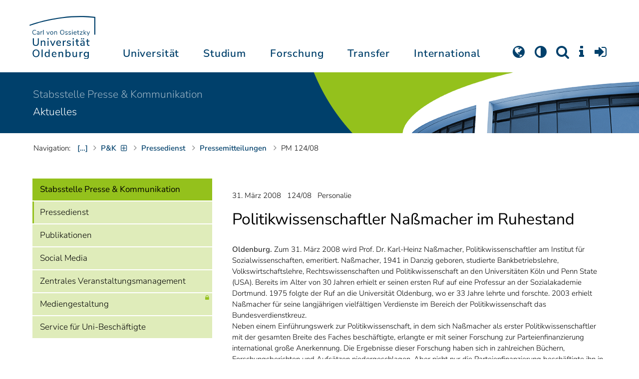

--- FILE ---
content_type: text/html; charset=UTF-8
request_url: https://uol.de/pressemitteilungen/2008/124
body_size: 67260
content:
<!DOCTYPE html>
<html class="uol" lang="de">
<head>
    <meta charset="utf-8">

<!-- 
	This website is powered by TYPO3 - inspiring people to share!
	TYPO3 is a free open source Content Management Framework initially created by Kasper Skaarhoj and licensed under GNU/GPL.
	TYPO3 is copyright 1998-2026 of Kasper Skaarhoj. Extensions are copyright of their respective owners.
	Information and contribution at https://typo3.org/
-->


<title>Pressedienst 31. M&auml;rz 2008: Politikwissenschaftler Naßmacher im Ruhestand --  Universität Oldenburg</title>
<meta http-equiv="x-ua-compatible" content="IE=edge">
<meta name="generator" content="TYPO3 CMS">
<meta name="robots" content="index, follow">
<meta name="viewport" content="width=device-width, initial-scale=1">
<meta name="twitter:card" content="summary">
<meta name="apple-mobile-web-app-title" content="Carl von Ossietzky Universität Oldenburg">


<link rel="stylesheet" href="/_assets/d433799a7157dc4ba6bb3ee09f89cb2e/Assets/Css/fonts.css?1769634325" media="all">
<link rel="stylesheet" href="/_assets/b9704905dd79cb4eb8d7cff3d2245dd9/Css/media2click.css?1763128221" media="all">
<link rel="stylesheet" href="/typo3temp/assets/css/ecb3e01623a42af68084ccb4b40d310f.css?1730828726" media="all">
<link rel="stylesheet" href="/_assets/db5fd2ca3057ef07b5244af171451057/Css/ods_osm.css?1755285502" media="all">
<link rel="stylesheet" href="/_assets/d433799a7157dc4ba6bb3ee09f89cb2e/Assets/Bootstrap/css/bootstrap.min.css?1769634325" media="all">
<link rel="stylesheet" href="/_assets/d433799a7157dc4ba6bb3ee09f89cb2e/Assets/Css/font-awesome-4.7.0/css/uol-fontawesome.css?1769634325" media="all">
<link rel="stylesheet" href="/_assets/d433799a7157dc4ba6bb3ee09f89cb2e/Assets/Css/flexslider.css?1769634325" media="all">
<link rel="stylesheet" href="/_assets/d433799a7157dc4ba6bb3ee09f89cb2e/Assets/Css/uol-flexslider.css?1769634325" media="all">
<link rel="stylesheet" href="/_assets/d433799a7157dc4ba6bb3ee09f89cb2e/Assets/Css/magnific-popup.css?1769634325" media="all">
<link rel="stylesheet" href="/_assets/d433799a7157dc4ba6bb3ee09f89cb2e/Assets/owlcarousel/owl.carousel.min.css?1769634328" media="all">
<link rel="stylesheet" href="/_assets/d433799a7157dc4ba6bb3ee09f89cb2e/Assets/owlcarousel/owl.theme.default.css?1769634328" media="all">
<link rel="stylesheet" href="/_assets/d433799a7157dc4ba6bb3ee09f89cb2e/Assets/Css/perfect-scrollbar.css?1769634325" media="all">
<link rel="stylesheet" href="/_assets/d433799a7157dc4ba6bb3ee09f89cb2e/Assets/Css/uol.css?1769696785" media="all">
<link rel="stylesheet" href="/_assets/3781afeff0c9dfb2e539c89f5131fdef/Css/jquery.fancybox.min.css?1751358916" media="all">
<link rel="stylesheet" href="/_assets/3781afeff0c9dfb2e539c89f5131fdef/Css/custom.css?1751358916" media="all">
<link rel="stylesheet" href="/typo3temp/assets/css/813d34f895255febb1e8f81adb68ca31.css?1769634559" media="all">



<script src="/_assets/d433799a7157dc4ba6bb3ee09f89cb2e/Assets/Javascript/hasjs.js?1769634328"></script>
<script src="/_assets/d433799a7157dc4ba6bb3ee09f89cb2e/Assets/Javascript/jquery-3.6.0.min.js?1769634328"></script>
<script src="/_assets/d433799a7157dc4ba6bb3ee09f89cb2e/Assets/Javascript/popper/popper.min.js?1769634328"></script>
<script src="/_assets/d433799a7157dc4ba6bb3ee09f89cb2e/Assets/Javascript/ekko-lightbox.min.js?1769634328"></script>
<script>
    const m2cCookieLifetime = "7";
</script>

<!--[if lt IE 9]>
<script src="https://oss.maxcdn.com/html5shiv/3.7.2/html5shiv.min.js"></script>
<script src="https://oss.maxcdn.com/respond/1.4.2/respond.min.js"></script>
<link rel="stylesheet" type="text/css" href="/typo3conf/ext/unioltemplate/Resources/Public/Assets/Css/vc_lte_ie9.min.css" media="screen">
<![endif]-->
<!--[if IE  8]>
<link rel="stylesheet" type="text/css" href="/typo3conf/ext/unioltemplate/Resources/Public/Assets/Css/vc-ie8.min.css" media="screen">
<![endif]-->
<script>
var prefersDarkScheme;
var currentTheme;
function checkDarkMode() {
  prefersDarkScheme = window.matchMedia("(prefers-color-scheme: dark)");
  currentTheme = localStorage.getItem("color-mode");
  if (currentTheme == "dark") {
    document.documentElement.setAttribute("data-colormode", "dark");
  } else if (currentTheme == "light") {
    document.documentElement.setAttribute("data-colormode", "light");
  } else {
    if(prefersDarkScheme.matches) {
      document.documentElement.setAttribute("data-colormode", "system-dark");
    } else {
      document.documentElement.setAttribute("data-colormode", "system-light");
    }
  }
  setTimeout(checkDarkMode, 5000);
  return currentTheme;
}
checkDarkMode();
</script><link rel="alternate" type="application/rss+xml" title="RSS-Feed" href="https://uol.de/aktuelles/rss">

	<link rel="apple-touch-icon" sizes="180x180" href="/_assets/d433799a7157dc4ba6bb3ee09f89cb2e/Assets/Images/apple-touch-icon.png?v=3&amp;1769634327">
	<link rel="icon" type="image/png" href="/_assets/d433799a7157dc4ba6bb3ee09f89cb2e/Assets/Images/apple-touch-icon-120x120.png?v=3&amp;1769634326" sizes="120x120">
	<link rel="icon" type="image/png" href="/_assets/d433799a7157dc4ba6bb3ee09f89cb2e/Assets/Images/apple-touch-icon-152x152.png?v=3&amp;1769634326" sizes="152x152">
	<link rel="icon" type="image/png" href="/_assets/d433799a7157dc4ba6bb3ee09f89cb2e/Assets/Images/android-chrome-192x192.png?v=3&amp;1769634326" sizes="192x192">
	<link rel="icon" type="image/png" href="/_assets/d433799a7157dc4ba6bb3ee09f89cb2e/Assets/Images/android-chrome-512x512.png?v=3&amp;1769634326" sizes="512x512">
	<link rel="icon" type="image/png" href="/_assets/d433799a7157dc4ba6bb3ee09f89cb2e/Assets/Images/favicon-16x16.png?v=5&amp;1769634327" sizes="16x16">
	<link rel="icon" type="image/png" href="/_assets/d433799a7157dc4ba6bb3ee09f89cb2e/Assets/Images/favicon-32x32.png?v=4&amp;1769634327" sizes="32x32">
	<link rel="manifest" href="/_assets/d433799a7157dc4ba6bb3ee09f89cb2e/Assets/Images/site.webmanifest?v=1&amp;1769634327">
	<link rel="mask-icon" href="/_assets/d433799a7157dc4ba6bb3ee09f89cb2e/Assets/Images/safari-pinned-tab.svg?v=1&amp;1769634327" color="#0059ab">
	<link rel="shortcut icon" href="/_assets/d433799a7157dc4ba6bb3ee09f89cb2e/Assets/Images/favicon-16x16.png?v=5&amp;1769634327">
	<meta name="msapplication-TileColor" content="#da532c">
	<meta name="msapplication-TileImage" content="/_assets/d433799a7157dc4ba6bb3ee09f89cb2e/Assets/Images/mstile-150x150.png?v=1&amp;1769634327">
	<meta name="theme-color" content="#ffffff">






<link rel="canonical" href="https://uol.de/pressemitteilungen/2008/124">
</head>
<body id="p34471" class=" t3 header-3 layout0">
<div id="wrapper" class="default">
    <nav id="sprungnavi">
	<p><a href="#sprung_sprache" accesskey="1"><strong>Navigation</strong></a> [<code>Access-Key 1</code>]</p>
	<ul>
		<li><a id="sprung_sprache" accesskey="8" href="#language_menu" lang="en">Choose other language</a> [<code>Access-Key 8</code>]</li>
		<li><a id="sprung_inhalt" accesskey="2" href="#content">Zum Inhalt springen</a> [<code>Access-Key 2</code>]</li>
		<li><a id="sprung_suche" href="#searchform">Zur Suche springen</a> [<code>Access-Key 4</code>]</li>
		<li><a id="sprung_hauptnavi" accesskey="6" href="#nav-top">Zur Hauptnavigation springen</a> [<code>Access-Key 6</code>]</li>
		<li><a id="sprung_zielgr" accesskey="9" href="#zielgruppennavi">Zur Zielgruppennavigation springen</a> [<code>Access-Key 9</code>]</li>
		<li><a id="sprung_bc" accesskey="7" href="#navizeile">Zur Brotkrumennavigation springen</a> [<code>Access-Key 7</code>]</li>
		<li><a id="sprung_acc" href="/barrierefreiheit">Informationen zur Barrierefreiheit</a></li>
	</ul>
</nav>

<header id="header" class="main-header header-3">
	<div id="header-container" class="container">
		<div id="uol_logo" class="header-logo">
			<a title="Carl von Ossietzky Universität Oldenburg - Offen für neue Wege." rel="home" href="/">
				<img width="132" height="85"
					src="/_assets/d433799a7157dc4ba6bb3ee09f89cb2e/Assets/Images/UOL-Logo.svg?1769634326" style="width:132px" alt="Carl von Ossietzky Universität Oldenburg"/>

			</a>
		</div>

		<div id="mainmenu" class="menu-main-inner">
			<nav id="nav-mega" role="navigation"><ul id="nav-top" class="nav nav-menu level-1"><li id="menu-item-57057" class="nav-item item-1"><a href="/universitaet" title="Universität">Universität</a><ul class="row level-2 uol-submenu"><li class="btn-portal"><a href="/universitaet">InfoPortal Universität</a></li><li id="menu-item-57081" class="menu-item item-1 menu-col-mode-0"><a href="/im-profil" title="Im Profil">Im Profil</a><ul class="level-3"><li><a href="/im-profil" title="Die Universität">Die Universität</a></li><li><a href="/chancengleichheit" title="Chancengleichheit">Chancengleichheit</a></li><li><a href="/digitalisierung" title="Digitalisierung">Digitalisierung</a></li><li><a href="/klimaschutz-nachhaltigkeit" title="Klimaschutz und Nachhaltigkeit">Klimaschutz und Nachhaltigkeit</a></li><li><a href="/leitbild-lehre" title="Leitbild für die Lehre">Leitbild für die Lehre</a></li><li><a href="/im-profil/geschichte" title="Daten zur Geschichte">Daten zur Geschichte</a></li><li><a href="/im-profil/namensgebung-chronologie" title="Namensgebung – Carl von Ossietzky">Namensgebung – Carl von Ossietzky</a></li><li><a href="/im-profil/persoenlichkeiten" title="Persönlichkeiten">Persönlichkeiten</a></li><li><a href="/in-bildern" title="Universität in Bildern">Universität in Bildern</a></li><li><a href="/kontakt" title="Kontakt / Anfahrt / Lageplan">Kontakt / Anfahrt / Lageplan</a></li></ul></li><li id="menu-item-57072" class="menu-item item-2 menu-col-mode-0"><a href="/aktuelles" title="Aktuelles">Aktuelles</a><ul class="level-3"><li><a href="/pressedienst" title="Pressedienst">Pressedienst</a></li><li><a href="/jobs" title="Stellenangebote">Stellenangebote</a></li><li><a href="/veranstaltungen" title="Veranstaltungskalender">Veranstaltungskalender</a></li><li><a href="/einblicke" title="EINBLICKE - Forschungsmagazin">EINBLICKE - Forschungsmagazin</a></li><li><a href="/presse/uni-info" title="UNI-INFO - Hochschulzeitung">UNI-INFO - Hochschulzeitung</a></li><li><a href="/aktuelles/news-feeds" title="News-Feeds">News-Feeds</a></li><li><a href="/zahlen-fakten" title="Zahlen und Fakten">Zahlen und Fakten</a></li><li><a href="/50jahre" title="Jubiläum 2024: 50 Jahre UOL">Jubiläum 2024: 50 Jahre UOL</a></li></ul></li><li id="menu-item-57058" class="menu-item item-3 menu-col-mode-0"><a href="/einrichtungen" title="Organe und Einrichtungen">Organe und Einrichtungen</a><ul class="level-3"><li><a href="/praesidium" title="Präsidium">Präsidium</a></li><li><a href="/gremien" title="Gremien">Gremien</a></li><li><a href="/verwaltung" title="Zentrale Verwaltung sowie Referate und Stabsstellen des Präsidiums">Zentrale Verwaltung sowie Referate und Stabsstellen des Präsidiums</a></li><li><a href="/bis" title="Universitätsbibliothek">Universitätsbibliothek</a></li><li><a href="/einrichtungen" title="Einrichtungen (A-Z)">Einrichtungen (A-Z)</a></li><li><a href="/dezernat1/organigramm-der-universitaet" title="Organigramm der Universität">Organigramm der Universität</a></li></ul></li><li id="menu-item-57065" class="menu-item item-4 menu-col-mode-0"><a href="/fakultaeten" title="Fakultäten">Fakultäten</a><ul class="level-3"><li><a href="/fk1" title="Fakultät I - Bildungs- und Sozialwissenschaften">Fakultät I - Bildungs- und Sozialwissenschaften</a></li><li><a href="/fk2" title="Fakultät II - Informatik, Wirtschafts- und Rechtswissenschaften">Fakultät II - Informatik, Wirtschafts- und Rechtswissenschaften</a></li><li><a href="/fk3" title="Fakultät III - Sprach- und Kulturwissenschaften">Fakultät III - Sprach- und Kulturwissenschaften</a></li><li><a href="/fk4" title="Fakultät IV - Human- und Gesellschaftswissenschaften">Fakultät IV - Human- und Gesellschaftswissenschaften</a></li><li><a href="/fk5" title="Fakultät V - Mathematik und Naturwissenschaften">Fakultät V - Mathematik und Naturwissenschaften</a></li><li><a href="/fk6" title="Fakultät VI - Medizin und Gesundheitswissenschaften">Fakultät VI - Medizin und Gesundheitswissenschaften</a></li></ul></li></ul></li><li id="menu-item-57022" class="nav-item item-2"><a href="/studium" title="Studium">Studium</a><ul class="row level-2 uol-submenu"><li class="btn-portal"><a href="/studium">InfoPortal Studium</a></li><li id="menu-item-57046" class="menu-item item-1 menu-col-mode-0"><a href="/studium/studienentscheidung" title="Studienentscheidung">Studienentscheidung</a><ul class="level-3"><li><a href="/studium/studienangebot" title="Studienangebot">Studienangebot</a></li><li><a href="/lehrkraeftebildung/studieninteressierte" title="Lehramt">Lehramt</a></li><li><a href="/studium/beratung-studieninteressierte" title="Beratung Studieninteressierte">Beratung Studieninteressierte</a></li><li><a href="/studium/angebote-zur-studienorientierung" title="Angebote zur Studienorientierung">Angebote zur Studienorientierung</a></li><li><a href="/hit" title="Hochschulinformationstag">Hochschulinformationstag</a></li><li><a href="/studium/bewerben" title="Bewerben und Einschreiben">Bewerben und Einschreiben</a></li><li><a href="/studium/studienberechtigung" title="Studium ohne Abitur">Studium ohne Abitur</a></li><li><a href="/studium/vom-beruf-ins-studium" title="Vom Beruf ins Studium">Vom Beruf ins Studium</a></li><li><a href="/studium/campusleben" title="Campusleben">Campusleben</a></li><li><a href="/studium/finanzierung" title="Studienfinanzierung">Studienfinanzierung</a></li></ul></li><li id="menu-item-57036" class="menu-item item-2 menu-col-mode-0"><a href="/studium/studium-organisieren" title="Studium organisieren">Studium organisieren</a><ul class="level-3"><li><a href="/studium/studieneinstieg" title="Studieneinstieg">Studieneinstieg</a></li><li><a href="/studium/beratung-studierende" title="Beratung Studierende">Beratung Studierende</a></li><li><a href="https://elearning.uni-oldenburg.de/dispatch.php/search/angebot?cancel_login=1" target="target=_blank" rel="noreferrer" title="Veranstaltungsverzeichnis">Veranstaltungsverzeichnis</a></li><li><a href="/studium/erstsemester/studienplanung/stundenplan" title="Studienplanung">Studienplanung</a></li><li><a href="/studium/semestertermine" title="Semestertermine">Semestertermine</a></li><li><a href="/studium/pruefungen" title="Prüfungen">Prüfungen</a></li><li><a href="/anerkennung" title="Anerkennung">Anerkennung</a></li><li><a href="/studium/studierendenstatus" title="Studierendenstatus">Studierendenstatus</a></li><li><a href="/studium/workshops" title="Veranstaltungen">Veranstaltungen</a></li><li><a href="/studium/gebuehren/semesterbeitraege" title="Semesterbeiträge">Semesterbeiträge</a></li></ul></li><li id="menu-item-57029" class="menu-item item-3 menu-col-mode-0"><a href="/studium/perspektiven-nach-dem-studium" title="Perspektiven nach dem Studium">Perspektiven nach dem Studium</a><ul class="level-3"><li><a href="/karriereberatung/karriereportal" title="KarrierePortal">KarrierePortal</a></li><li><a href="/careerday" title="Career Day">Career Day</a></li><li><a href="/karriereberatung" title="Karriereberatung">Karriereberatung</a></li><li><a href="/zskb/beratung/promovieren" title="Promovieren">Promovieren</a></li><li><a href="/alumni" title="Alumni">Alumni</a></li><li><a href="/giz" title="Existenzgründung">Existenzgründung</a></li></ul></li><li id="menu-item-57023" class="menu-item item-4 menu-col-mode-0"><a href="/c3l" title="Lebenslanges Lernen">Lebenslanges Lernen</a><ul class="level-3"><li><a href="/c3l" title="Berufsbegleitende Studiengänge und Weiterbildungen">Berufsbegleitende Studiengänge und Weiterbildungen</a></li><li><a href="/lehre/hochschuldidaktik/zertifikat" title="Hochschuldidaktische Weiterbildung">Hochschuldidaktische Weiterbildung</a></li><li><a href="/gasthoerstudium" title="Gasthörstudium">Gasthörstudium</a></li><li><a href="/c3l/offene-hochschule" title="Offene Hochschule">Offene Hochschule</a></li><li><a href="/weiterbildung" title="Weiterbildungsangebote Übersicht">Weiterbildungsangebote Übersicht</a></li></ul></li></ul></li><li id="menu-item-56994" class="nav-item item-3"><a href="/forschung" title="Forschung">Forschung</a><ul class="row level-2 uol-submenu"><li class="btn-portal"><a href="/forschung">InfoPortal Forschung</a></li><li id="menu-item-57014" class="menu-item item-1 menu-col-mode-0"><a href="/forschung" title="Forschung">Forschung</a><ul class="level-3"><li><a href="/profile-schwerpunkte" title="Profile und Schwerpunkte">Profile und Schwerpunkte</a></li><li><a href="/exzellenzstrategie" title="Exzellenzstrategie">Exzellenzstrategie</a></li><li><a href="/forschung/koordinierte-forschungsprogramme" title="Koordinierte Forschungsprogramme">Koordinierte Forschungsprogramme</a></li><li><a href="/forschung/gefoerderte-nachwuchsgruppen" title="Geförderte Nachwuchsgruppen">Geförderte Nachwuchsgruppen</a></li><li><a href="/forschung/zentren" title="Zentren">Zentren</a></li><li><a href="/forschung/ausseruniversitaere-forschungseinrichtungen" title="Außeruniversitäre Forschungseinrichtungen">Außeruniversitäre Forschungseinrichtungen</a></li><li><a href="/forschung/qualitaetssicherung" title="Qualitätssicherung">Qualitätssicherung</a></li><li><a href="/tiere-und-tierversuche" title="Tiere und Tierversuche an der Universität Oldenburg">Tiere und Tierversuche an der Universität Oldenburg</a></li></ul></li><li id="menu-item-60096" class="menu-item item-2 menu-col-mode-0"><a href="/forschung/akademische-karrierewege" title="Akademische Karrierewege">Akademische Karrierewege</a><ul class="level-3"><li><a href="/forschung/akademische-karrierewege/strategisches" title="Strategisches">Strategisches</a></li><li><a href="/forschung/akademische-karrierewege/promotionsinteressierte" title="Promotionsinteressierte">Promotionsinteressierte</a></li><li><a href="/forschung/akademische-karrierewege/promovierende" title="Promovierende">Promovierende</a></li><li><a href="/forschung/akademische-karrierewege/postdocs" title="Postdocs">Postdocs</a></li><li><a href="/forschung/akademische-karrierewege/juniorprofessur-und-nachwuchsgruppenleitung" title="Juniorprofessur und Nachwuchsgruppenleitung">Juniorprofessur und Nachwuchsgruppenleitung</a></li><li><a href="/forschung/akademische-karrierewege/fuehrungskraefte-in-der-wissenschaft" title="Führungskräfte in der Wissenschaft">Führungskräfte in der Wissenschaft</a></li><li><a href="/forschung/akademische-karrierewege/allianzen-und-netzwerke" title="Allianzen und Netzwerke">Allianzen und Netzwerke</a></li></ul></li><li id="menu-item-56995" class="menu-item item-3 menu-col-mode-0"><a href="/forschungsfoerderung" title="Förderung und Beratung">Förderung und Beratung</a><ul class="level-3"><li><a href="/forschungsfoerderung/foerderung-durch-die-universitaet/young-researchers-fellowship" title="Förderung durch die Universität">Förderung durch die Universität</a></li><li><a href="/forschungsfoerderung/nationale-foerderung" title="Nationale Förderung">Nationale Förderung</a></li><li><a href="/forschungsfoerderung/internationale-foerderung" title="Internationale Förderung">Internationale Förderung</a></li><li><a href="/forschungsfoerderung/qualifizierungsphase" title="Förderung in Qualifizierungsphasen">Förderung in Qualifizierungsphasen</a></li><li><a href="/forschungsfoerderung/wissenschaftliche-preise-und-weitere-foerdermassnahmen" title="Weitere Fördermaßnahmen">Weitere Fördermaßnahmen</a></li></ul></li></ul></li><li id="menu-item-113611" class="nav-item item-4"><a href="/transfer" title="Transfer">Transfer</a><ul class="row level-2 uol-submenu"><li class="btn-portal"><a href="/transfer">InfoPortal Transfer</a></li><li id="menu-item-113653" class="menu-item item-1 menu-col-mode-0"><a href="/transfer/wissenstransfer" title="Wissenstransfer">Wissenstransfer</a><ul class="level-3"><li><a href="/transfer/wissenstransfer/wissenschaftskommunikation" title="Wissenschaftskommunikation">Wissenschaftskommunikation</a></li><li><a href="/transfer/wissenstransfer/wissenschaftskommunikation/region" title="Transfer in die Region">Transfer in die Region</a></li><li><a href="/c3l" title="Lebenslanges Lernen (C3L)">Lebenslanges Lernen (C3L)</a></li><li><a href="/veranstaltungen/kindercampus" title="KinderCampus">KinderCampus</a></li></ul></li><li id="menu-item-113654" class="menu-item item-2 menu-col-mode-0"><a href="/transfer/technologietransfer-und-patente" title="Technologietransfer">Technologietransfer</a><ul class="level-3"><li><a href="/transfer/technologietransfer-und-patente/patente-und-schutzrechte" title="Patente und Schutzrechte">Patente und Schutzrechte</a></li><li><a href="/transfer/an-institute" title="An-Institute">An-Institute</a></li><li><a href="/transfer/technologietransfer-und-patente/hochschule-und-wirtschaft" title="Hochschule und Wirtschaft: Unternehmenskooperationen">Hochschule und Wirtschaft: Unternehmenskooperationen</a></li></ul></li><li id="menu-item-113655" class="menu-item item-3 menu-col-mode-0"><a href="/giz" title="Gründungsförderung">Gründungsförderung</a><ul class="level-3"><li><a href="/giz" title="Gründungs- und Innovationszentrum (GIZ)">Gründungs- und Innovationszentrum (GIZ)</a></li><li><a href="/giz/gruendungsberatung" title="Beratung und Fördermittel">Beratung und Fördermittel</a></li><li><a href="/giz/veranstaltungen" title="Formate und Veranstaltungen">Formate und Veranstaltungen</a></li><li><a href="/giz/gruendungsportraits" title="Startup-Portraits">Startup-Portraits</a></li><li><a href="/giz/lehre" title="Lehrstühle für Entrepreneurship &amp; Innovationsmanagement">Lehrstühle für Entrepreneurship & Innovationsmanagement</a></li><li><a href="/giz/ueber-das-giz/netzwerk" title="Netzwerke &amp; Partnerschaften">Netzwerke & Partnerschaften</a></li></ul></li><li id="menu-item-113656" class="menu-item item-4 menu-col-mode-0"><a href="/transfer/orte-des-transfers" title="Orte des Transfers">Orte des Transfers</a><ul class="level-3"><li><a href="/transfer/angebote-am-innovationscampus" title="Innovationscampus">Innovationscampus</a></li><li><a href="/transfer/schlaues-haus-oldenburg" title="Schlaues Haus Oldenburg (SHO)">Schlaues Haus Oldenburg (SHO)</a></li><li><a href="/diz/olela" title="Lehr-Lern-Räume">Lehr-Lern-Räume</a></li><li><a href="/botgarten" title="Botanischer Garten">Botanischer Garten</a></li></ul></li></ul></li><li id="menu-item-56972" class="nav-item item-5"><a href="/international" title="International">International</a><ul class="row level-2 uol-submenu"><li class="btn-portal"><a href="/international">InfoPortal Internationales</a></li><li id="menu-item-56988" class="menu-item item-1 menu-col-mode-0"><a href="/willkommen-in-oldenburg" title="Willkommen in Oldenburg">Willkommen in Oldenburg</a><ul class="level-3"><li><a href="/internationale-studierende" title="Internationale Studierende (Studium mit Abschluss)">Internationale Studierende (Studium mit Abschluss)</a></li><li><a href="/austauschstudium" target="_blank" title="Internationale Austauschstudierende">Internationale Austauschstudierende</a></li><li><a href="/forschen-und-arbeiten-in-oldenburg/internationale-promovierende" title="Internationale Promovierende">Internationale Promovierende</a></li><li><a href="/forschen-und-arbeiten-in-oldenburg" title="Internationale WissenschaftlerInnen / Post-Docs / Personal">Internationale WissenschaftlerInnen / Post-Docs / Personal</a></li><li><a href="/gefluechtete" title="Geflüchtete">Geflüchtete</a></li></ul></li><li id="menu-item-56982" class="menu-item item-2 menu-col-mode-0"><a href="/international#c315122" title="Wege ins Ausland">Wege ins Ausland</a><ul class="level-3"><li><a href="/wege-ins-ausland" title="Studierende">Studierende</a></li><li><a href="/forschung/akademische-karrierewege/promovierende#c758454" title="Promovierende">Promovierende</a></li><li><a href="/forschung/akademische-karrierewege/postdocs#c691438" title="Post-Docs">Post-Docs</a></li><li><a href="/io/foerderung-internationaler-mobilitaet-und-kooperation" title="WissenschaftlerInnen">WissenschaftlerInnen</a></li><li><a href="/erasmus-stt" title="Hochschulpersonal">Hochschulpersonal</a></li></ul></li><li id="menu-item-56978" class="menu-item item-3 menu-col-mode-0"><a href="/international" title="Weltweit vernetzt">Weltweit vernetzt</a><ul class="level-3"><li><a href="/partneruniversitaeten" title="Partnerhochschulen">Partnerhochschulen</a></li><li><a href="/partneruniversitaeten/strategische-partneruniversitaeten" title="Strategische Partneruniversitäten">Strategische Partneruniversitäten</a></li><li><a href="/erasmus" title="Erasmus+ Programm">Erasmus+ Programm</a></li><li><a href="/international/projekte" title="Internationales Projektschaufenster">Internationales Projektschaufenster</a></li><li><a href="/internationale-projektfoerderung" title="Förderung internationaler Projekte">Förderung internationaler Projekte</a></li><li><a href="/io/nationaler-kodex" title="Nationaler Kodex Ausländerstudium">Nationaler Kodex Ausländerstudium</a></li></ul></li><li id="menu-item-56973" class="menu-item item-4 menu-col-mode-0"><a href="/international#c315124" title="Internationale Hochschule">Internationale Hochschule</a><ul class="level-3"><li><a href="/internationalisierungsstrategie" title="Internationalisierungsstrategie">Internationalisierungsstrategie</a></li><li><a href="/studium/internationale-studiengaenge" title="Internationale Studiengänge">Internationale Studiengänge</a></li><li><a href="/sprachenzentrum" title="Sprachangebote">Sprachangebote</a></li><li><a href="/internationalisierung-zu-hause" title="Vernetzung von Studierenden">Vernetzung von Studierenden</a></li><li><a href="/glossar" title="Deutsch-Englische Terminologie">Deutsch-Englische Terminologie</a></li><li><a href="/lehramtinternational" title="Lehramt.International">Lehramt.International</a></li></ul></li></ul></li></ul></nav>
		</div>

		
		<ul id="service_nav" class="nav nav-pills pull-right nav-service">
			<li id="service_lang">
				<a href="#tab-language-menu-mobile" data-toggle="tab"><i class="fa fa-globe"></i></a>
			</li>
			<li id="service_colormode">
				<a href="#tab-colormode-mobile" data-toggle="tab" title="Dark mode"><i class="fa fa-adjust"></i></a>
			</li>
			<li id="service_search">
				<a href="#tab-search-mobile" accesskey="4" data-toggle="tab"><i class="fa fa-search"></i></a>
			</li>
			<li id="service_info">
				<a href="#tab-info-mobile" data-toggle="tab"><i class="fa fa-info"></i></a>
			</li>
			<li id="service_login">
				<a href="#tab-login-mobile" data-toggle="tab"><i class="fa fa-sign-in"></i></a>
			</li>
		</ul>
		

		<div class="x-nav-menu-toggle">
			<div class="x-nav-menu-toggle-inner">
				<div class="x-nav-menu-toggle-icon"><span></span></div>
			</div>
		</div>

		<div id="tab-mobile" class="tab-content">
			<div class="tab-pane fade popover" id="tab-language-menu-mobile">
				<h4 class="lang_de">Sprache wechseln</h4>
				<h4 class="lang_en">Change Language</h4>
					
					<ul id="language_menu_mobile" class="language-menu">
						
							
									<li class="CUR flag_de">
										<span class="langcode">de</span>Deutsch
									</li>
								
						
							
									
										<li class="NO SPC flag_en">
											<a class="linked-language" href="/en/puk/mit/seite" title="English"><span class="langcode">en</span>English</a>
										</li>
									
								
						
							
									
								
						
							
									
								
						
							
									
								
						
							
									
								
						
							
									
								
						
							
									
								
						
							
									
								
						
					</ul>
					

				<span class="btn-close"><i class="fa fa-close"></i></span>
			</div>
			<div class="tab-pane fade popover" id="tab-colormode-mobile">
				<h4 class="lang_de">Hell-/Dunkelmodus</h4><h4 class="lang_en">Light mode / Dark mode</h4>
				<div id="colormode-wrap"><a class="color-mode__btn system"><span></span><b class="lang_de">Systemstandard</b><b class="lang_en">System standard</b></a>
					<a class="color-mode__btn light"><span></span><b class="lang_de">Hell</b><b class="lang_en">Light</b></a>
					<a class="color-mode__btn dark"><span></span><b class="lang_de">Dunkel</b><b class="lang_en">Dark</b></a>
					<!-- div class="colormode-bw"><input id="colormode_bw" name="colormodebw" type="checkbox"><label for="colormode_bw"><span class="lang_de">schwarz-weiß</span></label></div -->

				</div>
				<p class="text-center" style="margin-bottom:0"><a href="https://uol.de/p88187" class="button_inline lang_de">Info und Anleitung</a>
				<a href="https://uol.de/p88187en" class="button_inline lang_en">Info and instruction</a>
				</p>
				<span class="btn-close"><i class="fa fa-close"></i></span>
			</div>
			<div class="tab-pane fade popover" id="tab-search-mobile">
				<div id="search-wrap">
					<label for="suchfeld"><span class="lang_de">Suche</span> <span class="lang_en">Search</span></label>
					<form role="search" class="search-form" method="get" action="/suche" accept-charset="utf-8">
						<input type="text" value="" name="q" id="suchfeld">
						<p style="padding-left:2px"><input type="checkbox" id="s_extsuche" name="extsuche" value="goo" checked="checked" style="margin-right:4px"><label for="s_extsuche" style="cursor:pointer">&nbsp;<span class="lang_en">Embed&nbsp;</span><img src="https://uol.de/img/objekte/google.png" title="Google" alt="Google" style="height:1.3em;"><span class="lang_de">-Suche einbinden</span><span class="lang_en">&nbsp;search</span></label>
							<span class="google-dsgvo-hinweis lang_de">(Mit der Aktivierung der Google-Suche bestätigen Sie, dass Sie mit der Einbindung und der dazu erforderlichen Datenübermittlung an Google einverstanden sind.)</span>
							<span class="google-dsgvo-hinweis lang_en">(By activating Google Search, you confirm that you agree to the integration and the necessary data transfer to Google.)</span>
							<script>document.getElementById("s_extsuche").checked = localStorage.getItem("uol_extsuche") == 'goo' ? true : false;</script>
							<input type="hidden" name="ie" value="utf-8">
							<input type="hidden" name="oe" value="utf-8">
							<input type="hidden" name="cx" value="009619950304644246032:tmpbaar2o8i">
							<input type="hidden" name="cof" value="FORID:9">
							<input type="hidden" name="t3f" value="j">

						</p>
						<button type="submit"><span class="lang_de">suchen</span><span class="lang_en">search</span></button>
					</form>
				</div>
				<span class="btn-close"><i class="fa fa-close"></i></span>
			</div>
			<div class="tab-pane fade popover" id="tab-info-mobile">
				<ul class="sub-menu"><li class="menu-item menu-item-type-custom menu-item-object-custom"><a href="/alumni" title="Alumni Relations">Alumni</a></li><li class="menu-item menu-item-type-custom menu-item-object-custom"><a href="/jav" title="Auszubildende">Auszubildende</a></li><li class="menu-item menu-item-type-custom menu-item-object-custom"><a href="/berufsausbildung" title="Berufsausbildungs-Interessierte">Berufsausbildungs-Interessierte</a></li><li class="menu-item menu-item-type-custom menu-item-object-custom"><a href="/beschaeftigte" title="Informationen für Beschäftigte">Beschäftigte</a></li><li class="menu-item menu-item-type-custom menu-item-object-custom"><a href="/ehemalige" title="Ehemalige Beschäftigte">Ehemalige Beschäftigte</a></li><li class="menu-item menu-item-type-custom menu-item-object-custom"><a href="/studium/studieneinstieg" title="Erstsemester">Erstsemester</a></li><li class="menu-item menu-item-type-custom menu-item-object-custom"><a href="/gasthoerstudium" title="Gasthörende">Gasthörende</a></li><li class="menu-item menu-item-type-custom menu-item-object-custom"><a href="/gefluechtete" title="Angebote und Programme für Geflüchtete">Geflüchtete</a></li><li class="menu-item menu-item-type-custom menu-item-object-custom"><a href="/giz" title="Gründungsinteressierte">Gründungsinteressierte</a></li><li class="menu-item menu-item-type-custom menu-item-object-custom"><a href="/willkommen-in-oldenburg" title="Internationale">Internationale</a></li><li class="menu-item menu-item-type-custom menu-item-object-custom"><a href="/pressedienst" title="Journalistinnen und Journalisten">Journalistinnen und Journalisten</a></li><li class="menu-item menu-item-type-custom menu-item-object-custom"><a href="/lehre" title="Für Lehrende und Lernende">Lehrende und Lernende</a></li><li class="menu-item menu-item-type-custom menu-item-object-custom"><a href="/studium/studienentscheidung" title="Studieninteressierte">Studieninteressierte</a></li><li class="menu-item menu-item-type-custom menu-item-object-custom"><a href="/studium/studium-organisieren" title="Studierende">Studierende</a></li><li class="menu-item menu-item-type-custom menu-item-object-custom"><a href="/unternehmen" title="Informationen für Unternehmen">Unternehmen</a></li><li class="menu-item menu-item-type-custom menu-item-object-custom"><a href="/weiterbildung" title="Weiterbildungsinteressierte">Weiterbildungsinteressierte</a></li><li class="menu-item menu-item-type-custom menu-item-object-custom"><a href="/forschung/akademische-karrierewege" title="Wissenschaftlicher Nachwuchs">Wissenschaftl. Nachwuchs</a></li></ul>
				<span class="btn-close"><i class="fa fa-close"></i></span>
			</div>
			<div class="tab-pane fade popover" id="tab-login-mobile">
				<h4>Login</h4>
				<ul class="cleanmenu geweitet logins">
					<li id="studip-mobil">
						<a id="siplogo" class="loginlink" href="https://elearning.uni-oldenburg.de"
							 title="Stud.IP - Campus- und Lernmanagementsystem ">CampusPortal&nbsp;<span style="display: inline-block; background-image: url(/_assets/d433799a7157dc4ba6bb3ee09f89cb2e/Assets/Images/studip_logo.svg?v=1723061785); height: 22px; width: 64px; background-size: contain; background-repeat: no-repeat;"></span>
						</a>
					</li>
					<li id="peoeip-desktop">
						<a id="peoeiplink" class="loginlink" href="https://personalentwicklung.elearning.uni-oldenburg.de/" title="Personalweiterbildung PEOE.IP"><span class="lang_de">Personalweiterbildung</span><span class="lang_en">Staff training</span>&nbsp;<span id="head_peoeiplogo" style="display: inline-block; background-image: url(/_assets/d433799a7157dc4ba6bb3ee09f89cb2e/Assets/Images/peoeip-logo.svg?v=1723061785); height: 22px; width: 64px; background-size: contain; background-repeat: no-repeat;"></span>
					  </a>
					</li>
					<li id="verwportal-desktop"><a id="verwaltlink" class="loginlink" href="https://uol.de/verwaltungsportal" title="Portal der Verwaltung"><span class="lang_de">Portal der Verwaltung</span><span class="lang_en">Portal of the Administration</span></a>
					</li>
					<li id="bewerbungsportale"><h4>Bewerbungsportal für Studienplätze</h4>
<ul><li><a href="https://stums.uni-oldenburg.de/">Bachelor</a></li><li><a href="https://stums.uni-oldenburg.de/">Staatsexamen höheres Semester</a></li><li><a href="https://stums.uni-oldenburg.de/">Master</a></li><li><a href="https://stums.uni-oldenburg.de/">Promotion</a></li></ul></li>

				</ul>

				<span class="btn-close"><i class="fa fa-close"></i></span>
			</div>
		</div>
	</div>

</header>

    <div id="wrapper-content" class="clearfix test2">
        











<div id="instbar">
    <div class="inner">

        

        
        
        
            <div class="einr">
                <a title="Stabsstelle Presse &amp; Kommunikation" href="/presse">
                    Stabsstelle Presse &amp; Kommunikation
                </a>
            </div>
        
        
        
            <div class="abt">
                <a href="/aktuelles">
                    Aktuelles
                </a>
            </div>
        
    </div>
</div>

        <main class="site-content-page">
            <div class="container">
                

<div id="content">
	
	<div id="content_header">




    

<div id="navizeile_platzhalter"><nav id="navizeile" aria-label="breadcrumb"><span id="bclabel">Navigation:</span><ol aria-describedby="bclabel"><li id="navp3" class="bcitem hide-sub- curifsub"><a href="/" target="_top" class="bclink"><span>UOL</span></a><ul class="sublinks" id="navcount3"><li><a href="/universitaet" target="_top">Universität</a></li><li><a href="/studium" target="_top">Studium</a></li><li><a href="/forschung" target="_top">Forschung</a></li><li><a href="/transfer" target="_top">Transfer</a></li><li><a href="/international" target="_top">International</a></li><li><a href="/weiterbildung" target="_top">Weiterbildung</a></li></ul></li><li id="navp14" class="bcitem hide-sub- curifsub"><a href="/universitaet" target="_top" class="bclink"><span>Universität</span></a><ul class="sublinks" id="navcount14"><li><a href="/im-profil" target="_top">Im Profil</a></li><li><a href="/aktuelles" target="_top">Aktuelles</a></li><li><a href="/leitung-organisation" target="_top">Leitung & Organisation</a></li><li><a href="/fakultaeten" target="_top">Fakultäten</a></li><li><a href="/einrichtungen" target="_top">Einrichtungen (A-Z)</a></li><li><a href="/jobs" target="_top">Stellenangebote</a></li><li><a href="/kontakt" target="_top">Kontakt / Anfahrt / Lageplan</a></li><li><a href="/informationen-fuer" target="_top">Informationen für ...</a></li></ul></li><li id="navp79" class="bcitem hide-sub- curifsub"><a href="/aktuelles" target="_top" class="bclink"><span>Aktuelles</span></a><ul class="sublinks" id="navcount79"><li><a href="/nachrichten" target="_top">Nachrichten</a></li><li><a href="/veranstaltungen" target="_top">Veranstaltungen</a></li><li><a href="/aktuelles/freizeitkultur" target="_top">Freizeit und Kultur in Oldenburg</a></li><li><a href="/einblicke" target="_top">Forschungsmagazin EINBLICKE</a></li><li><a href="/presse/uni-info" target="_top">Hochschulzeitung UNI-INFO</a></li><li><a href="/auftakt" target="_top">AUFTAKT –
Feierliche Eröffnung des Akademischen Jahres</a></li><li><a href="/aktuelles/news-feeds" target="_top">News-Feeds</a></li><li><a href="/presse" target="_top">Stabsstelle Presse & Kommunikation</a></li></ul></li><li id="navp34301" class="bcitem hide-sub- curifsub"><a href="/presse" target="_top" class="bclink"><span>P&K</span></a><ul class="sublinks" id="navcount34301"><li><a href="/pressedienst" target="_top">Pressedienst</a></li><li><a href="/presse/publikationen" target="_top">Publikationen</a></li><li><a href="/presse/social-media" target="_top">Social Media</a></li><li><a href="/presse/zentrales-veranstaltungsmanagement" target="_top">Zentrales Veranstaltungsmanagement</a></li><li><a href="/presse/mediengestaltung_intranet" target="_top">Mediengestaltung</a></li><li><a href="/presse/service" target="_top">Service für Uni-Beschäftigte</a></li></ul></li><li id="navp34320" class="bcitem hide-sub- curifsub"><a href="/pressedienst" target="_top" class="bclink"><span>Pressedienst</span></a></li><li id="navp34471" class="bcitem hide-sub- curifsub"><a href="/puk/mit/seite" target="_top" class="bclink"><span>Pressemitteilungen</span></a></li><li class="bcitem"><span style='display:inline-block;padding-left:6px'>PM 124/08</span></li></ol></nav></div>



    <div id="headline">
        <h1>Pressemitteilungen</h1>
    </div>

</div>

	<div class="row" id="content_body">
		<div id="left" class="col-lg-4">
			<nav id="left-nav"><h4><a href="/presse">Stabsstelle Presse &amp; Kommunikation</a></h4><ul id="left-navi"><li class="aktiv"><a href="/pressedienst">Pressedienst</a></li><li class=""><a href="/presse/publikationen">Publikationen</a></li><li class=""><a href="/presse/social-media">Social Media</a></li><li class=""><a href="/presse/zentrales-veranstaltungsmanagement">Zentrales Veranstaltungsmanagement</a></li><li class=""><a href="/presse/mediengestaltung_intranet">Mediengestaltung</a></li><li class=""><a href="/presse/service">Service für Uni-Beschäftigte</a></li></ul></nav>

			
			<div id="kontaktblock">
						

	
			<div id="c268053" class="frame frame-default frame-type-textmedia frame-layout-0 closed">
				
				
					



				
				

	
		

    
        <header>
            


    
            <h3 class="">
                Kontakt
            </h3>
        



            



            



        </header>
    



	


				
	
	<div class="ce-textpic ce-center ce-above ">
		
			



		

		
				<div class="ce-bodytext">
					
					<p class="mit-icon users"><a href="/presse/team">Presse &amp; Kommunikation</a></p>
<p class="email mit-icon"><script type="text/javascript">(function(p,u){for(var i in u){document.write(p[u[i]]);}})(['<a ','adp','lzn','qlb','qlb','mqq','href','lzc','="ma','til','ilt','hle','o:p','rjj','rjj','bcf','nll','nll','smr','smr','ress','e@','uo','l.','wfb','de','wwf','hjm','hjm','">','lsq','<spa','kwr','kwr','n st','yl','e=','qtl','wqq','"w','dhp','ord','egq','egq','mjk','mjk','-b','bjy','lmh','lmh','re','zur','odt','ak:','gsw','ght','init','avu','avu','ia','l">','cyh','pres','se<','/sp','an>','mmm','xai','mte','<s','pa','btq','n st','btq','yl','bsu','cxv','cxv','ncc','e="','mai','mai','xpk','word','xpk','wou','wou','aky','aky','zcx','-br','fhe','fhe','iiw','ppg','qqh','qqh','gei','eak:','gei','ibu','pzn','ini','nzb','nzb','nxr','tial','zlo','xeb','xeb','nne','nne','">','@u','ol.d','qxl','qxl','lgu','yma','jzj','nii','nii','sin','wwy','e<','zql','zql','sdi','sdi','zax','/s','zax','oha','oha','abw','abw','wdc','wdc','pan','mlf','zez','zez','></a','yxi','yxi','>'],[0,6,8,10,12,20,21,22,23,25,29,31,34,35,36,39,41,46,50,53,56,59,60,62,63,64,65,69,70,72,74,79,83,90,98,102,106,112,113,114,124,130,138,142,145]);</script>&nbsp;</p>
				</div>
			

		
	</div>
	


				
					



				
				
					



				
			</div>
		


				</div>
			<div id="infosblock">
						

	
			<div id="c268080" class="frame frame-default frame-type-html frame-layout-0 closed">
				
				
					



				
				
				

    <script>
  $(function(){

  if ($(window).width() < 640) {
    $('#marginalie').appendTo('#infosblock').css({'float':'none', 'display':'block'});
  }
    
  $("#navp34471 a").attr('href','https://uol.de/pressemitteilungen/');

});
  </script>


				
					



				
				
					



				
			</div>
		



	
			<div id="c744487" class="frame frame-default frame-type-html frame-layout-0 closed">
				
				
					



				
				
				

    <style>
  :root {
    --uol-schatten-color: rgba(160, 160, 160, 0.3);
  }

  #pm_liste .teaser, #pmtx h1 ~ p, .PMInhalt {
    hyphens: auto;
    hyphenate-limit-chars: auto 5;
  }
  #pm_liste li:hover {
    cursor: pointer;
/*    outline: 1px solid var(--uol-rahmen-color);
    outline-offset: 15px; */
    border-bottom-color: transparent;
    box-shadow: 0 0 0 13px var(--uol-bg-color), 0 0 4px 15px var(--uol-schatten-color);
  }

  #pm_liste li:hover .teaser a {
    text-decoration: none !important;
  }

</style>


				
					



				
				
					



				
			</div>
		


				</div>
			</div>
		<div id="main" tabindex="0" class="col-lg-8">
			



    <div id="headline_content">
        <h1>Pressemitteilungen</h1>
    </div>


	<!-- #BeginEditable "Textkoerper" --><style>#headline_content{display:none!important;}#marginalie{display:none}h1 b{font-weight:400}</style><!-- Obfuscator aktiv --><noscript><p><strong>[Hinweis: E-Mail-Adressen sind nur bei aktiviertem JavaScript sichtbar!]</strong></p></noscript><!-- #BeginEditable "Textkoerper" --><!-- printstopp --><table align="right" cellpadding="0" cellspacing="0" border="0" width="230" class="pmNaviTable"><tr><td><div class="lu-rahmen"><p>&nbsp;</p><p>&raquo; <a href="https://uol.de/uni/drucken">Druckversion</a></p><p>&nbsp;</p><p>&raquo; <a href="https://uol.de/pressemitteilungen/2008/maerz.shtml">M&auml;rz&nbsp;2008</a><br />&raquo; <a href="/pressemitteilungen/">Gesamtübersicht</a></p><h3 id="personenlinks" class="rechts">Weitere Meldungen zu genannten Personen</h3><p class="mit-icon person"><a href="https://uol.de/pressemitteilungen/person/HNassmacher1">Hiltrud Naßmacher</a></p><p class="mit-icon person"><a href="https://uol.de/pressemitteilungen/person/KNassmacher">Karl-Heinz Naßmacher</a></p>
<p>&nbsp;</p></div></td></tr></table><!-- printstart -->

<div id="pmtx"><p style="border-bottom: dotted #c0c0c0 1px; padding-top:0px; padding-bottom:3px;margin-bottom:1em;">31. M&auml;rz 2008&nbsp;&nbsp;&nbsp;124/08&nbsp;&nbsp; Personalie</p>

<h1>Politikwissenschaftler Na&szlig;macher im Ruhestand</h1>
<p><b>Oldenburg.</b> Zum 31. M&auml;rz 2008 wird Prof. Dr. Karl-Heinz Na&szlig;macher, Politikwissenschaftler am Institut f&uuml;r Sozialwissenschaften, emeritiert. Na&szlig;macher, 1941 in Danzig geboren, studierte Bankbetriebslehre, Volkswirtschaftslehre, Rechtswissenschaften und Politikwissenschaft an den Universit&auml;ten K&ouml;ln und Penn State (USA). Bereits im Alter von 30 Jahren erhielt er seinen ersten Ruf auf eine Professur an der Sozialakademie Dortmund. 1975 folgte der Ruf an die Universit&auml;t Oldenburg, wo er 33 Jahre lehrte und forschte. 2003 erhielt Na&szlig;macher f&uuml;r seine langj&auml;hrigen vielf&auml;ltigen Verdienste im Bereich der Politikwissenschaft das Bundesverdienstkreuz. <br />Neben einem Einf&uuml;hrungswerk zur Politikwissenschaft, in dem sich Na&szlig;macher als erster Politikwissenschaftler mit der gesamten Breite des Faches besch&auml;ftigte, erlangte er mit seiner Forschung zur Parteienfinanzierung international gro&szlig;e Anerkennung. Die Ergebnisse dieser Forschung haben sich in zahlreichen B&uuml;chern, Forschungsberichten und Aufs&auml;tzen niedergeschlagen. Aber nicht nur die Parteienfinanzierung besch&auml;ftigte ihn in seiner langen Laufbahn – ebenso forschte er zu westlichen Demokratien und zur Kommunalpolitik, &uuml;ber die er gemeinsam mit seiner Frau Prof. Dr. Hiltrud Na&szlig;macher ein viel gelesenes Standardwerk und Lehrbuch zur Kommunalpolitik verfasst hat. Mit seiner Emeritierung verliert die Universit&auml;t Oldenburg einen der angesehensten Politologen Deutschlands und einen beliebten Lehrenden.</p>



<table cellspacing="0" cellpadding="0" border="0"><tr><td valign="top"><b><font size="+1" color="white">&#x24d1;&nbsp;</font></b></td><td><table border="0"><tr>
<td valign="top"><a href="https://uol.de/pressemitteilungen/2008/fotos/124_124-nassmacher-karl-heinz.jpg"><img src="https://uol.de/pressemitteilungen/2008/fotos/124_124-nassmacher-karl-heinz_icon.jpg" vspace="5" border="1" alt="Bild: "></a><br />
<font size=-1><!-- 124_124-nassmacher-karl-heinz.jpg <br />--> </font></td><td>&nbsp; &nbsp;</td>
</tr></table>
<p><font size="-1"><i>(Zum Herunterladen Bild mit rechter Maustaste anklicken und "Ziel speichern unter ..." wählen.)</i></font></p>
</td></tr></table>
</div><!-- #EndEditable --><style>#kontaktblock {display:none!important}</style>        <script>
        $(function(){
            if ($(window).width() < 728) {
                var tab = $('a[href$="shtml"]').closest("table");
                $('a[href$="shtml"]').wrap("<p>&laquo; </p>").parent().prependTo("#pmtx");
                tab.remove();
		        $('div.rechtespalte > *').appendTo('#infosblock');
            }
	    
    	    if ($(window).width() < 640) {
	    	    $('#marginalie').appendTo('#infosblock').css('float','none');
	        }
	    
    	    $('div#marginalie .rahmen').removeClass('rahmen');    
	        $('div#marginalie')
		    .appendTo('#infosblock')
	    	.css({
		        'float':'none',
		        'width':'auto',
    		    'display':'block',
	    	});
    
	        $(".pmNaviTable div").addClass("pmNavi").appendTo("#infosblock");
	        $('.pmNavi p:not(.person)').hide();
	        $('.pmNavi p:contains("bersicht")').show();
            $("#headline h1").first().text('Pressemitteilung ' + $('.PMIDNr').text() /*+ ' (' + $('.PMThema').text().trim() + ')'*/);
        });
        </script><!-- Status: 0 --><div><img src="https://uol.de/index/counter/?ref=pressedienst" alt="" /></div><style>#navizeile a[href$="mit/seite"],
#navizeile .sublinks li a[href$="mit/seite"],
#navizeile a[href$="pressemitteilungen/seite"],
#navizeile .sublinks li a[href$="pressemitteilungen/seite"] {
    display: none!important;
}

.pm_id {display:block;text-align:left;border-top:1px solid #d0d0e0;font-size:0.85em;padding:1px 3px;
        background-color:#eef;
        background-color:rgb(230,231,233);
        background-color:rgb(240,241,245);
        margin-bottom:3px; border-bottom-width:0;}
.pm_nr {font-weight:bold;}
.pm_datum {font-weight:normal;}
.pm_thema {padding-left:0.5em;}
:not(.teaser) > .pm_titel {display:block; line-height:1.23em;	 font-weight:normal; color: var(--uol-text-color); /*color:#222;*/ padding-top:0.5em;}
:not(.teaser) > .pm_titel span,
:not(.teaser) > .pm_titel + .PMUntertitel {display:block; padding-top:0px; font-weight:normal;font-size:17px;/*color:var(--uol-text-dunkelgrau);*/text-decoration: none!important;}
.pm_untertitel, .pmuntertitel {display:block; font-weight:normal!important; padding-top:0.1em;}

.PMTitel {display:block; line-height:initial; font-size:19px;	 font-weight:600; /*color:#222;*/ padding-top:0.5em;}
#pmtx .PMTitel {
    font-size:24px;
}
#pmtx h1 .pmuntertitel {
    font-size: 80%;
    display: inline-block;
}
.PMTitel b {font-weight:600;}
.PMUntertitel {display:block; text-transform: none; font-size:19px; line-height:1.5em;	 
              font-weight:normal; padding-top:0.8em;border-width:0; /*position:relative; top:-1em */}

span.PMUntertitel {padding-bottom: 5px}
b,strong {font-size:inherit}
h2.PMUntertitel { padding-top:0; margin-top:1.5em!important;}
p,
.PMInhalt,
.PMWWWAdressen,
.PMKontaktzuweiterenInfos {/*font-size:13px;font-family: Verdana;*/}
p.subtitel {margin-bottom:0;padding-bottom:0;}
.subtitel + * {margin-top:0.5em;}
* + p.subtitel {margin-top:2em}
/*div#marginalie,*/
table.pmNaviTable {display:none!important}
#searchbox_009619950304644246032\:wvvfw_y__rs { display: flex; }
input[name="q"] {flex-grow: 1}

#pm_liste a {display:block;padding: 2px 0 0 25px;font-weight:bold;border:0px solid #fff;}
#pm_liste a.pm_titel {padding-top:0.3em; text-decoration: none;}
#pm_liste a.pm_titel:hover { text-decoration-thickness: 1px!important; }
#pm_liste a.pm_mehr { display:inline;padding:0; }
#pm_liste li {list-style-type:none;list-style-image:none;border-top:0px solid #c0c0c0;padding:0.3em 0 1em 0;margin:0;}
#pm_liste li::marker {content:"";}
#pm_liste ul {list-style-type:none;list-style-image:none;padding:0;margin:0;margin-top:3px; max-width:520px;}
#pm_liste .teaser {padding-top: 4px; padding-left:2em;}
#pm_liste .teaser img {max-width: 150px;max-height: 150px}
#pm_liste .teaser a {text-decoration: none;}

#pmgrafik {padding-top:10px;}

/* .css_2012 */ .pm_id { border-top-width:0; background-color:transparent;font-size:0.9em; padding-left:0;}
/* .css_2012 */ .pm_nr {font-weight:bold; /*color:#000;*/ font-size:13px; padding-left:0; }
/* .css_2012 */ :not(.teaser) > .pm_titel {font-size:19px; font-weight:600!important; /*color:#383838;*/ padding-bottom:0.4em!important;}
/* .css_2012 */ #pm_liste a,
/* .css_2012 */ #pm_liste .teaser{ padding-left:0; }
/* .css_2012 */ #pm_liste .teaser a { color: var(--uol-text-color); font-weight:300; }
#pm_liste .teaser img { margin-top: 3px !important }
#pm_liste .teaser img:last-of-type { margin-right: 15px !important; }
/* .css_2012 */ #pm_liste li { border-bottom: 1px solid var(--uol-rahmen-color4); margin-bottom:2em; padding-bottom: 1em; }
/* .css_2012 */ #pm_liste a.pm_mehr { display:inline-block;padding:4px 42px; font-weight: 400; border: 2px solid var(--uol-gruen3); clear:left;}
#pm_liste a.pm_mehr:hover, #pm_liste li:hover a.pm_mehr {background: var(--uol-gruen3-hell-trans);}

form {margin:10px 0 20px 0;}
#oben_suche form {margin-top:0;}
@media (min-width:700px) {
	    .pmspalten{display:table}
	    .pmspalten > *{display:table-cell}
	    .linkespalte {width: 62%}
	    .rechtespalte {padding-left:2em;}
	}
.rechtespalte.css_2011 h3, .rechtespalte > h4, #pmgrafik h4.bannertext {text-align:left;border-top:1px solid #d0d0e0;font-size:12px;padding:3px 5px;background-color:rgb(240,241,245);margin-bottom:0.7em; border-bottom-width:0;color:#222;margin-top:2em!important;}
.rechtespalte * + h3 {margin-top:1.5em;}
.rechtespalte ul {list-style:none;list-style-type:none;list-style-image:none;padding:0;margin-left:5px;}
.rechtespalte ul li {font-size:13px;font-weight:bold;list-style:none;list-style-image:none;margin-bottom:0.5em;line-height:normal;margin-left:0px;margin-right:3px;}
.rechtespalte ul li a {font-weight:300;display:block;}
/* .rechtespalte p, #pmgrafik form {padding-left:5px;} */
/* #pmgrafik {background:url(/presse/bilder/pmschriftzug2.jpg) 0 0 no-repeat;padding-top:70px;} */
ul.pkliste, ul.pkliste li {list-style:none;padding:0!important;margin-left:0!important;background-image:url();}
.pmarchiv {margin-top:24px; }
#pmarchiv + div {display: flex; flex-flow: row wrap;}
.pmarchiv a {display:block; flex-grow: 1; text-align: center;padding:4px 5px; margin:4px 3px;background-color:#f2f2f2; text-decoration: none!important;}
#divKontakt {margin-top:2em;}
 
.rahmen *:last-child {margin-bottom:0;}
img.rahmen {margin-top: 3px!important;}
div.box {min-width:113px;}
.bildicon td {padding:0!important;margin:0!important;vertical-align:middle}
.bildicon td:first-child {vertical-align:top}
.bildicon img {margin-left:0!important;padding:5px;bordre:1px solid #ccc;border-radius:2px;}

p.monatlink {
    margin-bottom: 10px;
}
#pmtx > p:first-child {
    border-bottom-width: 0!important;
}

h3#personenlinks {
    margin-top: 0;
}

h3#personenlinks::before {
    display: block;
    height: 20px;
    background: #fff;
    content: " ";
    margin-left: -24px;
    margin-right: -24px;
    margin-bottom: 20px;
}
h3#personenlinks + ul {
    padding-left: 0;
    list-style: none;
}
h3#personenlinks + ul li::before {
    content: "";
    display: inline-block;
    border: 2px solid #ccc;
    border-width: 2px 0 0 0;
    height: 7px;
    width: 1em;
    margin-right: 1em !important;
    position: relative;
    top: 1px;
}

@media print {
    #marginalie,
    #pmtest,
    td p font i,
    .pmNavi p {display:none}
    .pmNaviTable{height:0;overflow: hidden}
    h2.PMUntertitel {border-width:0;padding-left:0;margin-left:0;}
    
    /* beim Ausdruck rechte Spalte ausblenden */
    #pmtx {margin-right:0;}
    
    
    .bildText a[href]:after,
    table table a[href]:after{
	 content:" <URL: "attr(href)">";
         display:block;
	 color:#444;
	 background-color:inherit;
	 font-style:italic;
	} 
}

/*
.aufklapp_button {
    margin-bottom: -2px;
    width: 9px;
    height: 9px;
    transform: rotate(135deg);
    border: 2px solid var(--uol-rahmen-color1);
    transition-duration: .3s;
    border-width: 2px 2px 0 0;
    transform-origin: 5px 3px;
    margin: 0 9px 0 4px;
    background-image: none!important;
}

.aufklappen.offen .aufklapp_button {
    transform: rotate(315deg);
    background-image: none!important;
    transform-origin: 6px 5px;
}
*/</style><script>
jQuery(function($){

    if ($(window).width() < 728) {
        var h1s = $("#inhalt h1");
        var h1e = h1s[0];
    }

	$(".rechtespalte.css_2011").removeClass("css_2011");
	if($("#pmNaviTable td").length) {
    	  $("#pmNaviTable td").first().html().appendTo("#left");
	}
    $("#pm_liste li").click(function(){ 
        window.location.href = $(this).find("a").first().attr("href"); 
    });
});
</script>
<style>
#pm_liste li:hover a{text-decoration: underline;}
#pm_liste li{cursor:pointer;}
h2.PMUntertitel{margin-top:1rem;margin-bottom:2rem;}
</style>
			
			

			
				
						
				

			




			<!-- #EndEditable -->
		</div>
	</div>

</div>

            </div>
					  
            <div id="inhalt_infos" class="fullwidth">
                <div class="container">
                    <div>
											
											
<script type="text/javascript">(function(p,u){for(var i in u){document.write(p[u[i]]);}})(['<a',' hre','pvw','yzs','f=','slu','slu','hej','"ma','ilto','tpb','xky','xky','jcq','kvt','ncx',':p','wet','wet','ymw','cpy','ress','kky','kky','hvm','iky','&#101;&#64;&#117;&#110;','i-ol','otd','otd','uwj','uwj','xkm','denb','oan','oan','ur','kqg','kqg','hpw','vxw','g.de','">Pr','esse','cen','kxt','kxt',' &am','kdy','amz','p; ','fxv','Ko','pjw','mmun','pks','pks','fnl','tuk','kzr','kzr','uyk','rtl','hyw','hyw','xnj','tme','tme','rdx','zts','zts','ikat','ion<','dew','kqt','kqt','hwm','hwm','/a','hxm','mpi','mpi','nay','>'],[0,1,4,8,9,16,21,26,27,33,36,41,42,43,47,50,52,54,71,72,78,83]);</script>
(Stand: 29.01.2026)
&nbsp;<span id="uol_shortlink_wrap">|&nbsp; <span class="lang_de">Kurz-URL:</span><span class="lang_en">Shortlink:</span> <a href="https://uol.de/p34471" id="uol_shortlink" class="shortlink" title="Shortlink">https://uol.de/p34471</a></span>

		    </div>
		</div>
            </div>
        </main>
    </div>
    <footer id="wrapper-footer">
	<div class="container">
		<div class="row footer-top-col-3 footer-5">
			<div class="col-lg-4 col-pos-1">
				<aside id="footer_left">
					<i class="mobile-icon fa fa-bank"></i>
					
    

    <div id="c266316" class="frame  frame-default closed">
        





	
		<header>
            
			<h4>Anschrift</h4>

			
            
		</header>
	







        <div class="grid-1c">
            
                
                    

	
			<div id="c266318" class="frame frame-default frame-type-textmedia frame-layout-0 frame-space-before-small closed">
				
				
					



				
				

	
		

    



	


				
	
	<div class="ce-textpic ce-right ce-intext ">
		
			



		

		
				<div class="ce-bodytext">
					
					<p>Carl von Ossietzky Universität Oldenburg<br> Ammerländer Heerstraße 114-118<br> 26129 Oldenburg<br> Tel. <a href="tel:+494417980">+49-(0)441-798-0</a>&nbsp;</p>
				</div>
			

		
	</div>
	


				
					



				
				
					



				
			</div>
		


                
            
                
                    

	
			<div id="c377683" class="frame frame-default frame-type-textmedia frame-layout-0 frame-space-before-small closed">
				
				
					



				
				

	
		



	


				
	
	<div class="ce-textpic ce-center ce-above ">
		
			



		

		
				<div class="ce-bodytext">
					
					<p class="mit-icon zeiger"><a href="/kontakt">Kontakt / Anfahrt / Lageplan</a></p>
				</div>
			

		
	</div>
	


				
					



				
				
					



				
			</div>
		


                
            
        </div>
    </div>

    


				</aside>
			</div>
			<div class="col-lg-4 col-sm-6 col-pos-2">
				<aside id="footer_center">
					<i class="mobile-icon fa fa-info-circle"></i>
					
    

    <div id="c266289" class="frame  frame-default closed">
        





	
		<header>
            
			<h4>Informationen</h4>

			
            
		</header>
	







        <div class="grid-1c">
            
                
                    

	
			<div id="c266319" class="frame frame-default frame-type-html frame-layout-0 closed">
				
				
					



				
				
				

    <ul class="uol_footer_links">
<li><a class="internal-link" href="https://uol.de/datenschutzerklaerung">Datenschutz</a></li>
  
<li><a class="internal-link" href="https://uol.de/barrierefreiheit">Barrierefreiheit</a></li>

<li><a class="internal-link" href="https://uol.de/sponsoringleistungen">Sponsoringleistungen</a></li>

<li><a class="internal-link" href="https://uol.de/drittmittelforschung">Drittmittelforschung</a></li>

<li><a class="internal-link" href="https://uol.de/impressum">Impressum</a></li>
</ul>


				
					



				
				
					



				
			</div>
		


                
            
        </div>
    </div>

    


				</aside>
			</div>
			<div class="col-lg-4 col-sm-6 col-pos-3">
				<aside id="footer_right">
					<i class="mobile-icon fa fa-share-alt-square"></i>
					
    

    <div id="c266321" class="frame  frame-default closed">
        





	
		<header>
            
			<h4>Besuchen Sie uns auch hier</h4>

			
            
		</header>
	







        <div class="grid-1c">
            
                
                    

	
			<div id="c266322" class="frame frame-default frame-type-html frame-layout-0 closed">
				
				
					



				
				
				

      <div>        
    <ul class="widget-social-profile social-icon-no-border uol_footer_links">
      <li><a href="https://www.instagram.com/uni.oldenburg/" target="_blank"><i class="fa fa-instagram"></i> Instagram</a></li>
      <li><a href="https://www.linkedin.com/school/carl-von-ossietzky-university-of-oldenburg/" target="_blank"><i class="fa fa-linkedin"></i> LinkedIn</a></li>
      <li><a href="https://wisskomm.social/@UniOldenburg" target="_blank" id="uol_footer_mastodon"><span></span> Mastodon</a></li>
      <li><a href="https://www.youtube.com/user/UniversityOldenburg" target="_blank"><i class="fa fa-youtube"></i> Youtube</a></li>
      <li><a href="https://www.facebook.com/UniversitaetOldenburg" target="_blank"><i class="fa fa-facebook"></i> Facebook</a></li>
      
      <li class="unishop"><a href="https://unishop-oldenburg.de/"><i class="fa fa-shopping-cart"></i> Unishop</a></li>
    </ul>
  </div>
<style>
  .widget-social-profile .unishop a {
    background-color: var(--uol-uniblau)!important;
  }
  .widget-social-profile .unishop a:hover {
    background-color: var(--uol-blau1)!important;
  }
</style>


				
					



				
				
					



				
			</div>
		


                
            
        </div>
    </div>

    


				</aside>
			</div>
		</div>
	</div>
        <script type="text/javascript">
            (function($){
                setWidgetCollapse();
                $(window).resize(function () {
                    setWidgetCollapse();
                });

                function setWidgetCollapse(){
                    var $windowWidth = $(window).width();
                    if($windowWidth<576){
                        $('footer aside.widget').each(function(){
                            var title = $('h4:first',this);
                            var content = $(title).next();
                            $(title).addClass('show collapse');
                            if(content!=null && content!='undefined')
                                $(content).hide();
                            $(title).off();
                            $(title).click(function(){
                                var content = $(this).next();
                                if($(this).hasClass('expanded')){
                                    $(this).removeClass('expanded');
                                    $(title).addClass('collapse');
                                    $(content).slideUp();
                                }
                                else
                                {
                                    $(this).addClass('expanded');
                                    $(title).removeClass('collapse');
                                    $(content).slideDown();
                                }

                            });

                        });
                    }else{
                        $('footer aside.widget').each(function(){
                            var title = $('h4:first',this);
                            $(title).off();
                            var content = $(title).next();
                            $(title).removeClass('collapse');
                            $(title).removeClass('expanded');
                            $(content).show();
                        });
                    }
                }
            })(jQuery);
        </script>
        <div class="footer_bottom_holder">

        </div>
</footer>
<a class="gotop" href="javascript:;">
	<i class="fa fa-angle-up"><span lang="DE">Zum Seitananfang scrollen</span> <span lang="en">Scroll to the top of the page</span></i>
</a>

</div>
<!-- CAMPUS_LINGO_AUTOTRANSLATION_INFORMATION -->

<script src="/_assets/b9704905dd79cb4eb8d7cff3d2245dd9/JavaScript/media2click.js?1763128221"></script>
<script src="/_assets/948410ace0dfa9ad00627133d9ca8a23/JavaScript/Powermail/Form.min.js?1760518764" defer="defer"></script>
<script src="/_assets/d433799a7157dc4ba6bb3ee09f89cb2e/Assets/Bootstrap/js/bootstrap.min.js?1769634325"></script>
<script src="/_assets/d433799a7157dc4ba6bb3ee09f89cb2e/Assets/owlcarousel/owl.carousel.js?1769634328"></script>
<script src="/_assets/d433799a7157dc4ba6bb3ee09f89cb2e/Assets/Javascript/jquery.slicknav.min.js?1769634328"></script>
<script src="/_assets/d433799a7157dc4ba6bb3ee09f89cb2e/Assets/Javascript/jquery.flexslider-min.js?1769634328"></script>
<script src="/_assets/d433799a7157dc4ba6bb3ee09f89cb2e/Assets/Javascript/facelift.js?1769702397"></script>
<script src="/_assets/d433799a7157dc4ba6bb3ee09f89cb2e/Assets/Javascript/jquery.magnific-popup.min.js?1769634328"></script>
<script src="/_assets/d433799a7157dc4ba6bb3ee09f89cb2e/Assets/Javascript/jquery-accessibleMegaMenu.min.js?1769634328"></script>
<script src="/_assets/3781afeff0c9dfb2e539c89f5131fdef/Js/jquery.fancybox.min.js?1751358916"></script>

<!-- Piwik/Matomo -->
<script>
  var _paq = window._paq = window._paq || [];
  _paq.push(["setExcludedQueryParams", ["cHash"]]);
  _paq.push(["setCookieDomain", "uol.de"]);
  _paq.push(['disableCookies']);
  _paq.push(['trackPageView']);
  _paq.push(['enableLinkTracking']);
  (function() {
    // https://analyse.uol.de/piwik
    var u="https://analyse.uol.de/piwik/";
    _paq.push(['setTrackerUrl', u+'matomo.php']);
    if (0 == 1) {
      console.log('site_id=' + '1');
    }
    _paq.push(['setSiteId', 1]);


    // subsite: Unterseiten loggen zusätzlich site
    if('0' == '1' && '0' != '0' && '0' != '') {
      if (0 == 1) {
        console.log('subsite_id=' + '0');
      }
      //_paq.push(['addTracker', piwikUrl = u+'matomo.php', '0']);
      const subSiteArray = '0'.split(',');
      const subSiteArrayLength = subSiteArray.length;
      for (var i = 0; i < subSiteArrayLength; i++) {
        let subSiteId = subSiteArray[i];
        if (0 == 1) {
          console.log('in loop: subSiteId=' + subSiteId);
        }
        _paq.push(['addTracker', piwikUrl = u+'matomo.php', subSiteId]);
      }
    }

    // nur für 404-Seite
    if('0' == '1') {
      _paq.push(['setDocumentTitle',  '404/URL = '
        +  encodeURIComponent(document.location.pathname+document.location.search)
        + ' /From = ' + encodeURIComponent(document.referrer)]);
    }

    // nur für Seite mit Suchergebnissen
    /**
     * Anzahl Suchergebnisse setzen (Variable searchCountForMatomo muss bereits gesetzt sein)
     * - ermöglicht Ansicht "Search Keywords with No Results" (auch in matomo_widgets für TYPO3)
     *
     * @see https://matomo.org/faq/reports/tracking-site-search-keywords/#tracking-no-result-search-keywords
     */
    if('0' == '1') {
          if (typeof searchCountForMatomo !== 'undefined') {
              _paq.push(['setCustomUrl', document.URL + '&search_count=' + searchCountForMatomo]);
          }
    }


    var d=document, g=d.createElement('script'), s=d.getElementsByTagName('script')[0];
    g.async='async'; g.src=u+'matomo.js'; s.parentNode.insertBefore(g,s);
  })();
</script>
<!-- End Piwik/Matomo Code -->

<script type="application/ld+json">{"@context":"https://schema.org/","@type":"WebPage"}</script>
</body>
</html>